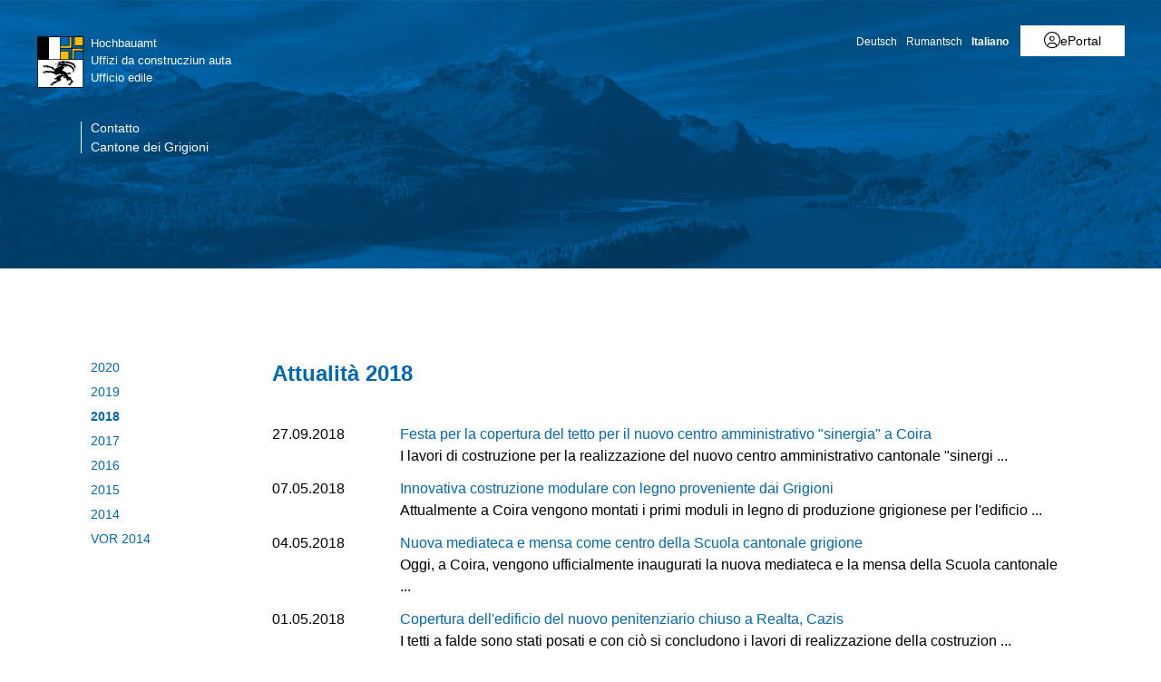

--- FILE ---
content_type: text/html; charset=utf-8
request_url: https://www.gr.ch/IT/istituzioni/amministrazione/diem/hba/attualita/2018/Seiten/default.aspx?mobilemenu=1
body_size: 361
content:
<div id="ctl00_MobileNavigation" class="root">

<ul><li class="meta-navigation"><a class="home" href="https://www.gr.ch/it">Cantone dei Grigioni</a></li></ul>
</div><!-- 5 Ausgabecache wird nicht verwendet. Grund: Das Zwischenspeichern für "Anonym" Benutzer wird vom Cacheprofil "Deaktiviert" deaktiviert. -->